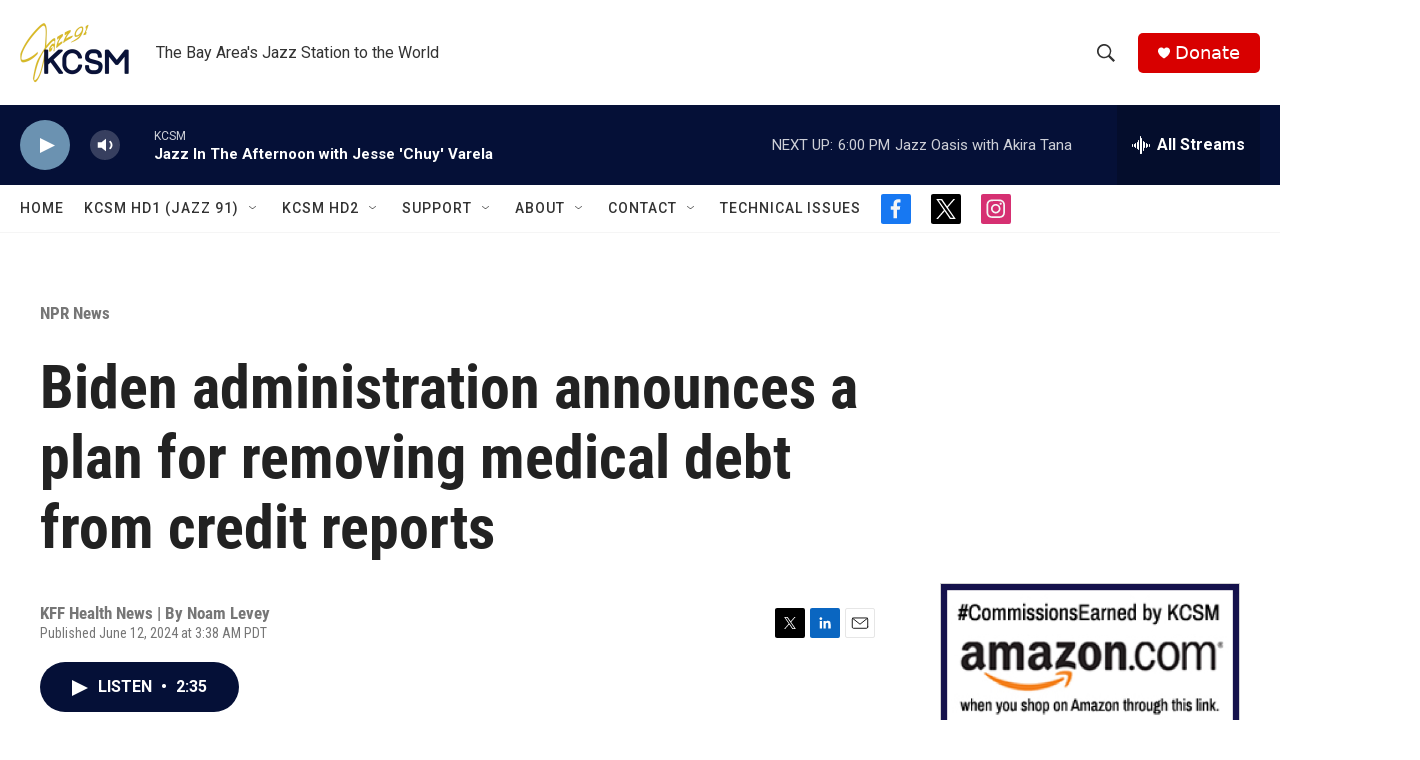

--- FILE ---
content_type: text/html; charset=utf-8
request_url: https://www.google.com/recaptcha/api2/aframe
body_size: 268
content:
<!DOCTYPE HTML><html><head><meta http-equiv="content-type" content="text/html; charset=UTF-8"></head><body><script nonce="GTyIFXwHP662aF59iINrQw">/** Anti-fraud and anti-abuse applications only. See google.com/recaptcha */ try{var clients={'sodar':'https://pagead2.googlesyndication.com/pagead/sodar?'};window.addEventListener("message",function(a){try{if(a.source===window.parent){var b=JSON.parse(a.data);var c=clients[b['id']];if(c){var d=document.createElement('img');d.src=c+b['params']+'&rc='+(localStorage.getItem("rc::a")?sessionStorage.getItem("rc::b"):"");window.document.body.appendChild(d);sessionStorage.setItem("rc::e",parseInt(sessionStorage.getItem("rc::e")||0)+1);localStorage.setItem("rc::h",'1768872371485');}}}catch(b){}});window.parent.postMessage("_grecaptcha_ready", "*");}catch(b){}</script></body></html>